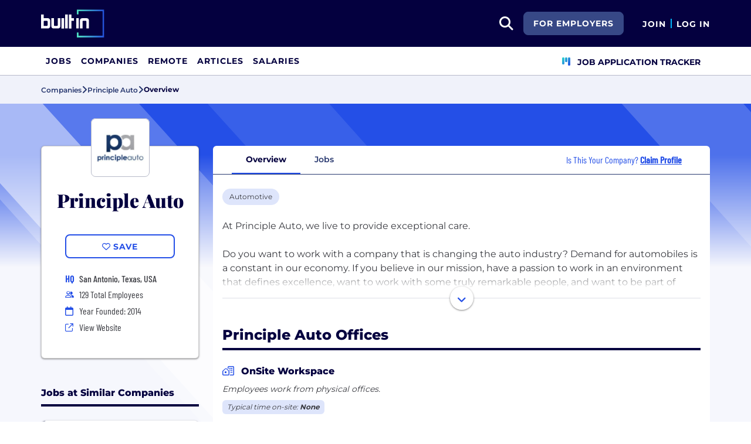

--- FILE ---
content_type: image/svg+xml
request_url: https://static.builtin.com/dist/images/builtin-logo.svg
body_size: 429
content:
<svg xmlns="http://www.w3.org/2000/svg" width="110" height="49" fill="none"><path fill="#fff" fill-rule="evenodd" d="M83.095 18.832c-.362-2.289-1.676-3.45-4.175-3.45h-7.2c-2.497 0-3.811 1.161-4.174 3.45a7.048 7.048 0 0 0-.066.83v13.64h4.504V21.23c0-.931.325-1.303 1.202-1.303h4.276c.788 0 1.197.372 1.197 1.303v12.073h4.504V19.662a7.27 7.27 0 0 0-.067-.83zm-22.091 14.47h4.503V15.381h-4.503v17.921zm-8.259-24.4h-4.504v24.414h4.504V19.941h4.315v-4.546h-4.315V8.902zM41.8 33.302h4.503V8.89H41.8v24.414zm-30.56-12.08c0-.96-.502-1.294-1.183-1.294H5.784c-.857 0-1.282.39-1.282 1.26v7.56h5.538c.788 0 1.2-.5 1.2-1.294v-6.232zm4.438-2.124c.034.233.067.498.067.73v8.961c0 .964-.197 1.726-.591 2.39-.857 1.527-1.875 2.124-3.518 2.124l-11.627.005L0 8.888h4.502v6.493h7.2c.295 0 .59.033.854.1 1.709.365 2.892 1.692 3.122 3.617zm13.217 8.356c0 .931-.324 1.302-1.202 1.302h-4.276c-.787 0-1.196-.37-1.196-1.302V15.38h-4.504v13.641c0 .266.034.563.067.83.361 2.289 1.675 3.45 4.175 3.45h7.2c2.498 0 3.812-1.161 4.175-3.45.033-.267.066-.564.066-.83v-13.64h-4.505v12.072zm6.476 5.88h4.504V15.41H35.37v17.922z" clip-rule="evenodd"/><mask id="a" width="48" height="49" x="62" y="0" maskUnits="userSpaceOnUse"><path fill="#fff" fill-rule="evenodd" d="M62.1.148v8.687h3.022v-5.6h41.612v42.567H65.122v-5.684H62.1v8.77h47.658V.149H62.099z" clip-rule="evenodd"/></mask><g mask="url(#a)"><path fill="url(#b)" fill-rule="evenodd" d="M62.1.148v8.687h3.022v-5.6h41.612v42.567H65.122v-5.684H62.1v8.77h47.658V.149H62.099z" clip-rule="evenodd"/></g><defs><linearGradient id="b" x1="62.099" x2="109.757" y1="48.889" y2="48.889" gradientUnits="userSpaceOnUse"><stop stop-color="#4FE2C1"/><stop offset="1" stop-color="#234FDA"/></linearGradient></defs></svg>